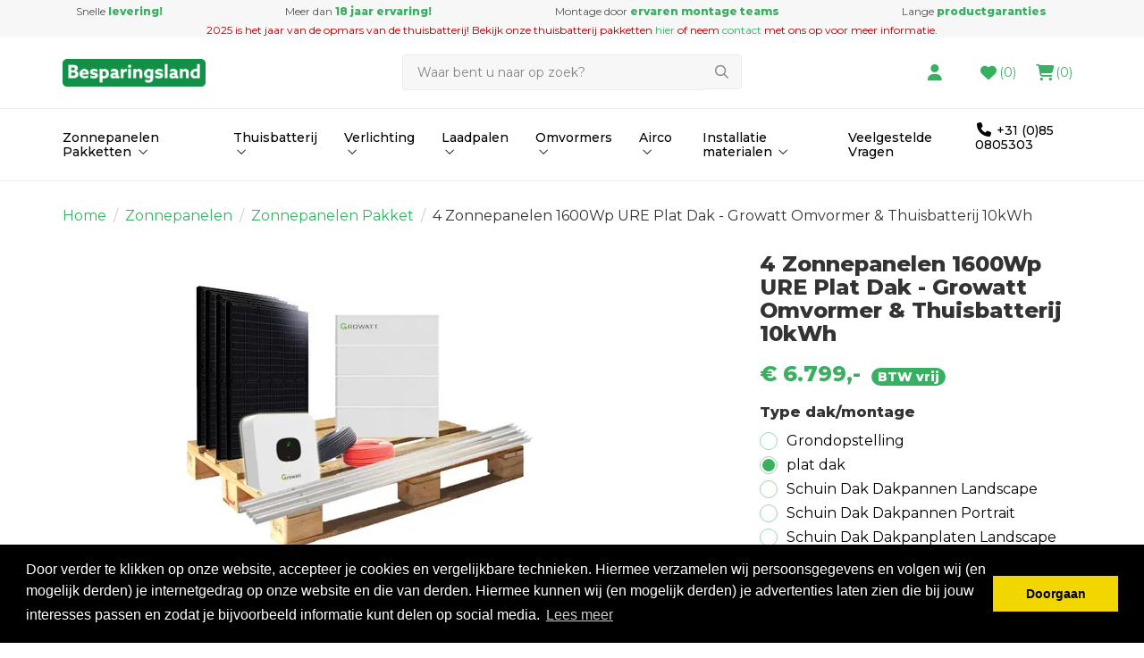

--- FILE ---
content_type: text/html; charset=UTF-8
request_url: https://besparingsland.nl/4-zonnepanelen-1600wp-ure-plat-dak-growatt-omvormer-thuisbatterij-10kwh
body_size: 16146
content:
 <!DOCTYPE html><html lang="nl" dir="ltr"><head><meta charset="utf-8"><meta http-equiv="X-UA-Compatible" content="IE=edge"><meta name="viewport" content="width=device-width, initial-scale=1, maximum-scale=5"><meta name="msvalidate.01" content="4400A48AE6631FA5F4AF3553287FA1B7" /><meta name="google-site-verification" content="vjBkr4biLRqL9j72rCijzGthBQCbP5exzQ0xeOh51gY" /><meta name="robots" content="index, follow"><meta name="title" content="4 Zonnepanelen 1600Wp URE Plat Dak - Growatt Omvormer & Thuisbatterij 10kWh"><meta name="keywords" content=""><meta name="description" content="Koop 4 Zonnepanelen 1600Wp URE Plat Dak - Growatt Omvormer & Thuisbatterij 10kWh bij Besparingsland.nl en bespaar maarliefst €1177,6,- per jaar! ✓25 jaar vermogensgarantie"><meta property="og:type" content="article"><meta property="og:url" content="https://besparingsland.nl/4-zonnepanelen-1600wp-ure-plat-dak-growatt-omvormer-thuisbatterij-10kwh"><meta property="og:title" content="4 Zonnepanelen 1600Wp URE Plat Dak - Growatt Omvormer & Thuisbatterij 10kWh"><meta property="og:image" content="https://cdn.quicq.io/besparingsland/product/4115557265-1857045792-pakketaccu_page-00011.jpg"><meta property="og:description" content="Koop 4 Zonnepanelen 1600Wp URE Plat Dak - Growatt Omvormer & Thuisbatterij 10kWh bij Besparingsland.nl en bespaar maarliefst €1177,6,- per jaar! ✓25 jaar vermogensgarantie"><meta property="og:site_name" content="Besparingsland.nl BV"><meta property="og:locale" content="nl"><meta name="twitter:card" content="summary"><meta name="twitter:url" content="https://besparingsland.nl/4-zonnepanelen-1600wp-ure-plat-dak-growatt-omvormer-thuisbatterij-10kwh"><meta name="twitter:title" content="4 Zonnepanelen 1600Wp URE Plat Dak - Growatt Omvormer & Thuisbatterij 10kWh"><meta name="twitter:description" content="Koop 4 Zonnepanelen 1600Wp URE Plat Dak - Growatt Omvormer & Thuisbatterij 10kWh bij Besparingsland.nl en bespaar maarliefst €1177,6,- per jaar! ✓25 jaar vermogensgarantie"><meta name="twitter:image" content="https://cdn.quicq.io/besparingsland/product/4115557265-1857045792-pakketaccu_page-00011.jpg"><script type="text/javascript" src="https://www.googletagmanager.com/gtag/js?id=G-1QC4JGV1Q8"></script><script type="text/javascript">/*<![CDATA[*/ (function (i, s, o, g, r, a, m) { i['GoogleAnalyticsObject'] = r; i[r] = i[r] || function () { (i[r].q = i[r].q || []).push(arguments) }, i[r].l = 1 * new Date(); a = s.createElement(o), m = s.getElementsByTagName(o)[0]; a.async = 1; a.src = g; m.parentNode.insertBefore(a, m) })(window, document, 'script', '//www.google-analytics.com/analytics.js', 'ga'); ga('set', 'anonymizeIp', true); ga('create', 'UA-236916773-1', 'auto', {'allowLinker': true}); ga('require', 'ec'); window.dataLayer = window.dataLayer || []; window.visitor_id = '1acbf8fb8a1373b7fa5d82dbcee80edaaf7b342a'; function gtag(){dataLayer.push(arguments);} gtag('js', new Date()); gtag('set','client_id','1acbf8fb8a1373b7fa5d82dbcee80edaaf7b342a'); gtag('config', 'G-1QC4JGV1Q8'); if (document.cookie.indexOf('cookieconsent_status') > -1) { gtag('consent', 'update', { 'ad_user_data': 'granted', 'ad_personalization': 'granted', 'ad_storage': 'granted', 'analytics_storage': 'granted', 'functionality_storage': 'granted' }); } function afTrackEvent () { gtag.apply(null, arguments);}/*]]>*/</script><script type="application/ld+json">[{"@context":"http:\/\/schema.org","@type":"BreadcrumbList","itemListElement":[{"@type":"ListItem","position":1,"item":{"@id":"https:\/\/besparingsland.nl\/","name":"Home"}},{"@type":"ListItem","position":2,"item":{"@id":"https:\/\/besparingsland.nl\/zonnepanelen\/","name":"Zonnepanelen"}},{"@type":"ListItem","position":3,"item":{"@id":"https:\/\/besparingsland.nl\/zonnepanelen\/pakket\/","name":"Zonnepanelen Pakket"}}]},{"@context":"http:\/\/schema.org","@type":"Organization","name":"Besparingsland.nl BV","email":"klantenservice@besparingsland.nl","taxID":"NL864399881B01","logo":"https:\/\/afosto-cdn-01.afosto.com\/ywq1h\/logo\/3866203632-Logo_besparingsland1.png","url":"https:\/\/besparingsland.nl\/","sameAs":["https:\/\/www.facebook.com\/afosto","https:\/\/twitter.com\/afosto","https:\/\/plus.google.com\/+Afosto"]},{"@context":"http:\/\/schema.org","@type":"Thing","name":"URE","description":"4 Zonnepanelen 1600Wp URE Plat Dak - Growatt Omvormer & Thuisbatterij 10kWh400Wp | Mono Full Black | Besparing: 1472 kWh \u20ac 1178.- per jaar*\ninclusief bevestigingssysteem, bekabeling en connectors.\nProductbeschrijving\nHet complete pakket bevat 4 panelen van het merk URE met een vermogen van maar liefst 400 Wp per stuk, een zeer betrouwbare Growatt Omvormer met een compleet monitoringssysteem en alle benodigde bevestigings- en installatiematerialen. Met dit pakket beschikt u over een installatie met 1600 Wp en genereert u op jaarbasis 1472 kWh. Een besparing van maarliefst \u20ac1178.- per jaar.*\n\nDe Growatt ARK 10.2 XH thuisbatterij heeft een bruikbare capaciteit van 10.2 kWh. \nDankzij het modulaire ontwerp is de capaciteit eenvoudig uit te breiden tot maar liefst 25,6kWh. Door batterij modules toe te voegen wordt de capaciteit vergroot.\n\nInhoud pakket4 x URE 400Wp Mono Full Black Zonnepanelen (1723x1133x35mm)1 x Growatt Omvormer\n1 x set bevestigingsmateriaal20 meter DC kabels incl. connectors\n1 x Growatt \u2013 ARK XH Battery Management System\n4 x Growatt \u2013 ARK 2.5H-A1 Battery module\n1 x Growatt Voetstuk\n1 x Growatt XH Kabel set\n\nGarantiesVermogensgarantie: 25 jaarProductgarantie: 15 jaarGarantie omvormer: 10 jaar\nGarantie Accupakket: 10 jaar\n\nInstallatie\nHet plaatsen van zonnepanelen is eenvoudiger dan de meeste mensen denken, met de juiste informatie van besparingsland.nl: Bent u een beetje handig? Dan kunt u met een goede voorbereiding veel geld besparen door de installatie zelf uit te voeren. Er wordt een handige handleiding meegeleverd. Deze handleiding kunt u ook hier downloaden.\nHeeft u vragen of wenst u meer informatie met betrekking tot de installatie van de zonnepanelen? Dan staat onze klantenservice voor u klaar! U kunt al uw vragen stellen aan \u00e9\u00e9n van onze ervaren installateurs.\n* Berekening op basis van situatie op het zuiden zonder schaduw.\n\n* Verzending en Levertijd Zonnepanelen\n\nWat gebeurt er na mijn bestelling van Zonnepanelen?\n\nJe bestelling wordt direct in behandeling genomen en gecontroleerd door onze specialisten, indien er vragen zijn met betrekking tot je bestelling vanuit onze kant dan nemen we altijd contact met je op.\n\nZodra alles duidelijk is gaan we het pakket voor je klaarmaken, wanneer je order klaar staat voor transport dan ontvang je een e-mail met daarin de exacte leverdatum*\n\n*Momenteel kunnen we helaas geen exacte tijden doorgeven op de leverdag zelf i.v.m. enorme drukte bij de transporteur.\n\nDe pakketten worden middels eigen transport bezorgd, Zonnepanelen pakketten kunnen niet afgehaald worden in onze fysieke winkel.\n\nWat is momenteel de verwachte levertijd van mijn Zonnepanelen Pakket?\n\nDe verwachte levertijd van dit pakket is momenteel circa 7 werkdagen\n\nWaarom wordt mijn Zonnepanelen pakket niet direct de volgende dag geleverd?\n\nDit heeft te maken met enorme vraag en een overvolle planning bij onze transporteur, alle Zonnepanelen pakketten worden of basis van volgorde van binnenkomst uitgeleverd.","image":"https:\/\/afosto-cdn-01.afosto.com\/ywq1h\/product\/4115557265-1857045792-pakketaccu_page-00011.jpg","url":"https:\/\/besparingsland.nl\/4-zonnepanelen-1600wp-ure-plat-dak-growatt-omvormer-thuisbatterij-10kwh","category":"Zonnepanelen","sku":"URE-PAKKET-4-PD-Normaal-10KWH-BAT","gtin13":"7423521030029","offers":{"@context":"http:\/\/schema.org","@type":"Offer","priceCurrency":"EUR","price":"6799.00","itemCondition":"http:\/\/schema.org\/NewCondition","availability":"http:\/\/schema.org\/InStock"}}]</script><title>4 Zonnepanelen 1600Wp URE Plat Dak - Growatt Omvormer & Thuisbatterij 10kWh</title><link rel="icon" href="https://besparingsland.nl/favicon.ico" sizes="any"><link rel="apple-touch-icon" href="https://cdn.quicq.io/besparingsland/asset/3370594716-apple-touch-icon-180x180.png"><meta name="apple-mobile-web-app-title" content="Besparingsland.nl BV"><meta name="application-name" content="Besparingsland.nl BV"><meta name="msapplication-TileColor" content="#39b061"><meta name="theme-color" content="#39b061"><link rel="preconnect" href="https://connect.facebook.net"><link rel="preconnect" href="https://scontent-ams4-1.xx.fbcdn.net"><link rel="preconnect" href="//fonts.googleapis.com"><link rel="stylesheet" type="text/css" href="https://fonts.googleapis.com/css?family=Montserrat%3A500%2C400%2C800&display=swap&ver=3.3.5" /><link rel="stylesheet" href="https://afosto-cdn-01.afosto.com/css/3500884417-4288.css"><script src="https://kit.fontawesome.com/3d02571a63.js" crossorigin="anonymous"></script><link href="https://fonts.googleapis.com/css?family=Roboto:400,700&display=swap" rel="stylesheet"><link rel="stylesheet" type="text/css" href="//cdnjs.cloudflare.com/ajax/libs/cookieconsent2/3.0.3/cookieconsent.min.css" /><script src="//cdnjs.cloudflare.com/ajax/libs/cookieconsent2/3.0.3/cookieconsent.min.js"></script><script type="text/javascript"> window.addEventListener("load", function(){ window.cookieconsent.initialise({ "palette": { "popup": { "background": "#000" }, "button": { "background": "#f1d600" } }, "theme": "block", "position": "bottom", "content": { "message":"Door verder te klikken op onze website, accepteer je cookies en vergelijkbare technieken. Hiermee verzamelen wij persoonsgegevens en volgen wij (en mogelijk derden) je internetgedrag op onze website en die van derden. Hiermee kunnen wij (en mogelijk derden) je advertenties laten zien die bij jouw interesses passen en zodat je bijvoorbeeld informatie kunt delen op social media.", "dismiss":"Doorgaan", "link": "Lees meer", } }) }); </script></head><body class="type-product" data-pgi="1705" data-shop-id="4288"><div id="fb-root"></div><script> (function(d, s, id) { var js, fjs = d.getElementsByTagName(s)[0]; if (d.getElementById(id)) return; js = d.createElement(s); js.id = id; js.src = "//connect.facebook.net/nl_NL/sdk.js#xfbml=1&version=v2.7&appId=1876097765947515"; fjs.parentNode.insertBefore(js, fjs); }(document, 'script', 'facebook-jssdk')); </script><div class="modal fade" id="wishlist-modal" tabindex="-1" role="dialog"><div class="modal-dialog modal-md" role="document"><div class="modal-content"><div class="modal-header"><button type="button" class="close" data-dismiss="modal" aria-label="Close"><span aria-hidden="true">&times;</span></button><span class="modal-title h4">Aan Wishlist toevoegen</span></div><div class="modal-body"><p>één moment alstublief.</p></div></div></div></div><div class="modal fade" id="quick-view-modal" tabindex="-1" role="dialog" data-success-title="Product toegevoegd" data-error-message="Er ging iets fout, excuses voor het ongemak." data-error-title="error"><div class="modal-dialog modal-md" role="document"><div class="modal-content"><div class="modal-header"><button type="button" class="close" data-dismiss="modal" aria-label="Close"><span aria-hidden="true">&times;</span></button><span class="modal-title h4">Snel bestellen</span></div><div class="modal-body"><p>één moment alstublief.</p></div></div></div></div><div class="modal fade add-response-modal-custom" id="add-response-modal" tabindex="-1" role="dialog" data-success-title="<i class='fa fa-check fs-16 mr-12 text-secondary'></i><strong class='fs-16 text-secondary'>Toegevoegd aan je winkelwagen</strong>" data-error-title="Foutmelding" data-loading-title="Toevoegen..."><div class="modal-dialog mx-auto" role="document"><div class="modal-content border-radius-4 py-40 pb-sm-32"><div class="modal-header p-0 px-40 "><button type="button" class="close w-48 h-48 position-absolute r-0 t-0" data-dismiss="modal" aria-label="Close"><span class="text-gray-base" aria-hidden="true"><i class='fa fa-times text-gray-base fs-16 text-secondary'></i></span></button><span class="modal-title h4"></span></div><div class="modal-body pt-12 px-40 pb-40"></div><div class="modal-footer px-40 pb-40 success-add hidden p-0 d-flex justify-content-sm-end flex-column flex-sm-row"><button class="btn btn-primary px-40 py-16 order-sm-2 ml-sm-12 mb-12 mb-sm-0" data-af-href="https://besparingsland.nl/cart"> Afrekenen </button><button class="btn btn-primary-inverse px-40 py-16 order-sm-1 m-0" data-dismiss="modal" aria-label="close"> Verder winkelen </button></div><div class="modal-cross-sell px-40 pt-40"></div></div></div></div><div class="modal fade" id="share-modal" tabindex="-1" role="dialog" aria-labelledby="social-modal"><div class="modal-dialog" role="document"><div class="modal-content"><div class="modal-header text-center"><button type="button" class="close" data-dismiss="modal" aria-label="Close"><span aria-hidden="true">&times;</span></button><span class="modal-title h4" id="social-modal">Leuk dat je dit artikel wilt delen!</span></div><div class="modal-body text-center"><div class="row"><div class="col-md-4 col-xs-3"><a data-af-href="https://www.facebook.com/sharer/sharer.php?u=&t=" target="_blank" rel="noopener noreferrer" title="Share on Facebook" > Facebook </a></div><div class="col-md-4 col-xs-3"><a data-af-href="https://www.facebook.com/sharer/sharer.php?u=&t=" target="_blank" rel="noopener noreferrer" title="Share on Pinterest" > Pinterest </a></div><div class="col-md-4 visible-xs visible-sm col-xs-3"><a data-af-href="whatsapp://send?text="> WhatsApp </a></div><div class="col-md-4 col-xs-3"><a data-af-href="mailto:?subject=&body=" target="_self" title="Send email"> Email </a></div></div></div><div class="modal-footer text-center"> Kopieer deze link om op je website te plaatsen of om te gebruiken in een bericht <div class="form-group"><div class="input-group"><input class="form-control" value="" id="copy-field" data-clipboard-text=""><div class="input-group-btn"><button type="button" class="copy-to-clipboard btn btn-secondary" data-clipboard-target="#copy-field" data-toggle="tooltip" data-placement="bottom" title="Gekopieerd!">Kopieer</button></div></div></div></div></div></div></div><div class="mobile-menu-container" id="mobile-menu"><div class="mobile-menu-inner"><div class="mobile-menu-header"><div class="mobile-menu-header-title"><span>Menu</span><button data-hide-overlay><svg xmlns="http://www.w3.org/2000/svg" fill="none" viewBox="0 0 24 24" width="24"><path fill="#292929" d="M13.6 12l4.8-4.8 1-1v-.5l-1-1a.4.4 0 00-.6 0L12 10.3 6.2 4.6a.4.4 0 00-.5 0l-1 1c-.2.2-.2.5 0 .6l5.7 5.8-5.8 5.8v.5l1 1c.2.2.5.2.6 0l5.8-5.7 4.8 4.8 1 1h.5l1-1c.2-.2.2-.5 0-.6L13.7 12z"/></svg></button></div><form action="https://besparingsland.nl/search" method="GET"><input type="text" class="form-control" name="q" placeholder="Zoeken"/><button type="submit" class="sr-only">Zoek</button></form></div><ul class="mobile-menu-nav"><li class="nav-item"><button data-action="drill" class="nav-link" title="Zonnepanelen Pakket" data-label="Zonnepanelen Pakketten" > Zonnepanelen Pakketten <svg xmlns="http://www.w3.org/2000/svg" fill="none" viewBox="0 0 24 24" width="24"><path fill="#666" d="M15.3 12.4l-5.5 5.4c-.2.3-.6.3-.8 0l-.3-.3a.6.6 0 010-.8l4.8-4.7-4.8-4.7a.6.6 0 010-.8l.3-.3c.2-.3.6-.3.8 0l5.5 5.4c.2.2.2.6 0 .8z"/></svg></button><div class="sub-menu"><ul class="sub-menu-menu"><li class="sub-menu-item"><button type="button" class="sub-menu-link nav-link sub-menu-link-back" data-label="Menu" data-action="climb" aria-label="Terug"><svg xmlns="http://www.w3.org/2000/svg" fill="none" viewBox="0 0 16 16" width="16" class="mr-12"><path fill="#143E90" d="M5.77 3.62l.6.6c.16.16.15.4 0 .55L3.85 7.19h10.78c.2 0 .37.17.37.37v.88c0 .2-.17.37-.38.37H3.86l2.52 2.42c.15.15.16.4 0 .54l-.6.61a.37.37 0 01-.54 0L1.12 8.27a.38.38 0 010-.54l4.11-4.11a.37.37 0 01.54 0z"/></svg> Terug naar menu </button></li><li class="sub-menu-item"><a href="/thuisbatterij-zonnepanelen-pakketten/" title="Thuisbatterij Zonnepanelen Pakketten" data-label="Pakketten met Thuisbatterij" class="sub-menu-link nav-link" > Pakketten met Thuisbatterij </a></li><li class="sub-menu-item"><a href="/zonnepanelen/pakketten/growatt/ure/" title="URE Zonnepanelen met Growatt Omvormer" data-label="URE Panelen | Growatt Omvormer" class="sub-menu-link nav-link" > URE Panelen | Growatt Omvormer </a></li><li class="sub-menu-item"><a href="/zonnepanelen/pakketten/growatt/meyer-burger/" title="Meyer Burger Zonnepanelen met Growatt Omvormer" data-label="Meyer Burger Panelen | Growatt Omvormer" class="sub-menu-link nav-link" > Meyer Burger Panelen | Growatt Omvormer </a></li><li class="sub-menu-item"><a href="/zonnepanelen/pakketten/growatt/risen/" title="Risen Zonnepanelen met Growatt Omvormer" data-label="Risen Panelen | Growatt Omvormer" class="sub-menu-link nav-link" > Risen Panelen | Growatt Omvormer </a></li><li class="sub-menu-item"><a href="/zonnepanelen/pakketten/enphase/ure/" title="URE Zonnepanelen met Enphase IQ7+ Micro-Omvormers" data-label="URE Panelen | Enphase Micro-Omvormers" class="sub-menu-link nav-link" > URE Panelen | Enphase Micro-Omvormers </a></li><li class="sub-menu-item"><a href="/zonnepanelen/pakketten/enphase/meyer-burger/" title="Meyer Burger Zonnepanelen met Enphase IQ7+ Micro-Omvormers" data-label="Meyer Burger Panelen | Enphase Micro-Omvormers" class="sub-menu-link nav-link" > Meyer Burger Panelen | Enphase Micro-Omvormers </a></li><li class="sub-menu-item"><a href="/zonnepanelen/pakketten/enphase/risen/" title="Risen Zonnepanelen met Enphase IQ7+ Micro-Omvormers" data-label="Risen Panelen | Enphase Micro-Omvormers" class="sub-menu-link nav-link" > Risen Panelen | Enphase Micro-Omvormers </a></li><li class="sub-menu-item"><a href="/zonnepanelen/pakket/" title="Zonnepanelen Pakket" class="sub-menu-link sub-menu-link-extra" > alles van Zonnepanelen Pakketten </a></li></ul></div></li><li class="nav-item"><button data-action="drill" class="nav-link" title="Thuisbatterij Zonnepanelen" data-label="Thuisbatterij" > Thuisbatterij <svg xmlns="http://www.w3.org/2000/svg" fill="none" viewBox="0 0 24 24" width="24"><path fill="#666" d="M15.3 12.4l-5.5 5.4c-.2.3-.6.3-.8 0l-.3-.3a.6.6 0 010-.8l4.8-4.7-4.8-4.7a.6.6 0 010-.8l.3-.3c.2-.3.6-.3.8 0l5.5 5.4c.2.2.2.6 0 .8z"/></svg></button><div class="sub-menu"><ul class="sub-menu-menu"><li class="sub-menu-item"><button type="button" class="sub-menu-link nav-link sub-menu-link-back" data-label="Menu" data-action="climb" aria-label="Terug"><svg xmlns="http://www.w3.org/2000/svg" fill="none" viewBox="0 0 16 16" width="16" class="mr-12"><path fill="#143E90" d="M5.77 3.62l.6.6c.16.16.15.4 0 .55L3.85 7.19h10.78c.2 0 .37.17.37.37v.88c0 .2-.17.37-.38.37H3.86l2.52 2.42c.15.15.16.4 0 .54l-.6.61a.37.37 0 01-.54 0L1.12 8.27a.38.38 0 010-.54l4.11-4.11a.37.37 0 01.54 0z"/></svg> Terug naar menu </button></li><li class="sub-menu-item"><a href="https://besparingsland.nl/ecactus/" title="Ecactus/" data-label="Ecactus" class="sub-menu-link nav-link" > Ecactus </a></li><li class="sub-menu-item"><a href="https://besparingsland.nl/enphase/" title="Enphase" data-label="Enphase" class="sub-menu-link nav-link" > Enphase </a></li><li class="sub-menu-item"><a href="https://besparingsland.nl/growatt/" title="GroWatt " data-label="GroWatt " class="sub-menu-link nav-link" > GroWatt </a></li><li class="sub-menu-item"><a href="https://besparingsland.nl/victron/" title="Victron" data-label="Victron" class="sub-menu-link nav-link" > Victron </a></li><li class="sub-menu-item"><a href="https://besparingsland.nl/thuisbatterij-pakket/" title="Thuisbatterij pakket" data-label="Thuisbatterij pakket" class="sub-menu-link nav-link" > Thuisbatterij pakket </a></li><li class="sub-menu-item"><a href="/thuisbatterij/" title="Thuisbatterij Zonnepanelen" class="sub-menu-link sub-menu-link-extra" > alles van Thuisbatterij </a></li></ul></div></li><li class="nav-item"><button data-action="drill" class="nav-link" title="Verlichting" data-label="Verlichting" > Verlichting <svg xmlns="http://www.w3.org/2000/svg" fill="none" viewBox="0 0 24 24" width="24"><path fill="#666" d="M15.3 12.4l-5.5 5.4c-.2.3-.6.3-.8 0l-.3-.3a.6.6 0 010-.8l4.8-4.7-4.8-4.7a.6.6 0 010-.8l.3-.3c.2-.3.6-.3.8 0l5.5 5.4c.2.2.2.6 0 .8z"/></svg></button><div class="sub-menu"><ul class="sub-menu-menu"><li class="sub-menu-item"><button type="button" class="sub-menu-link nav-link sub-menu-link-back" data-label="Menu" data-action="climb" aria-label="Terug"><svg xmlns="http://www.w3.org/2000/svg" fill="none" viewBox="0 0 16 16" width="16" class="mr-12"><path fill="#143E90" d="M5.77 3.62l.6.6c.16.16.15.4 0 .55L3.85 7.19h10.78c.2 0 .37.17.37.37v.88c0 .2-.17.37-.38.37H3.86l2.52 2.42c.15.15.16.4 0 .54l-.6.61a.37.37 0 01-.54 0L1.12 8.27a.38.38 0 010-.54l4.11-4.11a.37.37 0 01.54 0z"/></svg> Terug naar menu </button></li><li class="sub-menu-item"><a href="https://besparingsland.nl/binnenverlichting" title="Binnenverlichting" data-label="Binnenverlichting" class="sub-menu-link nav-link" > Binnenverlichting </a></li><li class="sub-menu-item"><a href="https://besparingsland.nl/terreinverlichting" title="Terreinverlichting" data-label="Terreinverlichting" class="sub-menu-link nav-link" > Terreinverlichting </a></li><li class="sub-menu-item"><a href="https://besparingsland.nl/paardenbakverlichting/" title="Paardenbakverlichting/" data-label="Paardenbakverlichting" class="sub-menu-link nav-link" > Paardenbakverlichting </a></li><li class="sub-menu-item"><a href="/verlichting/" title="Verlichting" class="sub-menu-link sub-menu-link-extra" > alles van Verlichting </a></li></ul></div></li><li class="nav-item"><button data-action="drill" class="nav-link" title="Laadpalen" data-label="Laadpalen" > Laadpalen <svg xmlns="http://www.w3.org/2000/svg" fill="none" viewBox="0 0 24 24" width="24"><path fill="#666" d="M15.3 12.4l-5.5 5.4c-.2.3-.6.3-.8 0l-.3-.3a.6.6 0 010-.8l4.8-4.7-4.8-4.7a.6.6 0 010-.8l.3-.3c.2-.3.6-.3.8 0l5.5 5.4c.2.2.2.6 0 .8z"/></svg></button><div class="sub-menu"><ul class="sub-menu-menu"><li class="sub-menu-item"><button type="button" class="sub-menu-link nav-link sub-menu-link-back" data-label="Menu" data-action="climb" aria-label="Terug"><svg xmlns="http://www.w3.org/2000/svg" fill="none" viewBox="0 0 16 16" width="16" class="mr-12"><path fill="#143E90" d="M5.77 3.62l.6.6c.16.16.15.4 0 .55L3.85 7.19h10.78c.2 0 .37.17.37.37v.88c0 .2-.17.37-.38.37H3.86l2.52 2.42c.15.15.16.4 0 .54l-.6.61a.37.37 0 01-.54 0L1.12 8.27a.38.38 0 010-.54l4.11-4.11a.37.37 0 01.54 0z"/></svg> Terug naar menu </button></li><li class="sub-menu-item"><a href="https://besparingsland.nl/peblar/" title="Peblar" data-label="Peblar" class="sub-menu-link nav-link" > Peblar </a></li><li class="sub-menu-item"><a href="https://besparingsland.nl/growatt-1/" title="GroWatt " data-label="GroWatt " class="sub-menu-link nav-link" > GroWatt </a></li><li class="sub-menu-item"><a href="/laadpalen/" title="Laadpalen" class="sub-menu-link sub-menu-link-extra" > alles van Laadpalen </a></li></ul></div></li><li class="nav-item"><button data-action="drill" class="nav-link" title="Omvormers Zonnepanelen" data-label="Omvormers" > Omvormers <svg xmlns="http://www.w3.org/2000/svg" fill="none" viewBox="0 0 24 24" width="24"><path fill="#666" d="M15.3 12.4l-5.5 5.4c-.2.3-.6.3-.8 0l-.3-.3a.6.6 0 010-.8l4.8-4.7-4.8-4.7a.6.6 0 010-.8l.3-.3c.2-.3.6-.3.8 0l5.5 5.4c.2.2.2.6 0 .8z"/></svg></button><div class="sub-menu"><ul class="sub-menu-menu"><li class="sub-menu-item"><button type="button" class="sub-menu-link nav-link sub-menu-link-back" data-label="Menu" data-action="climb" aria-label="Terug"><svg xmlns="http://www.w3.org/2000/svg" fill="none" viewBox="0 0 16 16" width="16" class="mr-12"><path fill="#143E90" d="M5.77 3.62l.6.6c.16.16.15.4 0 .55L3.85 7.19h10.78c.2 0 .37.17.37.37v.88c0 .2-.17.37-.38.37H3.86l2.52 2.42c.15.15.16.4 0 .54l-.6.61a.37.37 0 01-.54 0L1.12 8.27a.38.38 0 010-.54l4.11-4.11a.37.37 0 01.54 0z"/></svg> Terug naar menu </button></li><li class="sub-menu-item"><a href="https://besparingsland.nl/enphase-2/" title="Enphase" data-label="Enphase" class="sub-menu-link nav-link" > Enphase </a></li><li class="sub-menu-item"><a href="https://besparingsland.nl/growatt-2/" title="GroWatt " data-label="GroWatt " class="sub-menu-link nav-link" > GroWatt </a></li><li class="sub-menu-item"><a href="https://besparingsland.nl/monitoring/" title="Monitoring" data-label="Monitoring" class="sub-menu-link nav-link" > Monitoring </a></li><li class="sub-menu-item"><a href="/omvormers-zonnepanelen/" title="Omvormers Zonnepanelen" class="sub-menu-link sub-menu-link-extra" > alles van Omvormers </a></li></ul></div></li><li class="nav-item"><button data-action="drill" class="nav-link" title="Airco" data-label="Airco" > Airco <svg xmlns="http://www.w3.org/2000/svg" fill="none" viewBox="0 0 24 24" width="24"><path fill="#666" d="M15.3 12.4l-5.5 5.4c-.2.3-.6.3-.8 0l-.3-.3a.6.6 0 010-.8l4.8-4.7-4.8-4.7a.6.6 0 010-.8l.3-.3c.2-.3.6-.3.8 0l5.5 5.4c.2.2.2.6 0 .8z"/></svg></button><div class="sub-menu"><ul class="sub-menu-menu"><li class="sub-menu-item"><button type="button" class="sub-menu-link nav-link sub-menu-link-back" data-label="Menu" data-action="climb" aria-label="Terug"><svg xmlns="http://www.w3.org/2000/svg" fill="none" viewBox="0 0 16 16" width="16" class="mr-12"><path fill="#143E90" d="M5.77 3.62l.6.6c.16.16.15.4 0 .55L3.85 7.19h10.78c.2 0 .37.17.37.37v.88c0 .2-.17.37-.38.37H3.86l2.52 2.42c.15.15.16.4 0 .54l-.6.61a.37.37 0 01-.54 0L1.12 8.27a.38.38 0 010-.54l4.11-4.11a.37.37 0 01.54 0z"/></svg> Terug naar menu </button></li><li class="sub-menu-item"><a href="https://besparingsland.nl/haier/" title="Haier " data-label="Haier " class="sub-menu-link nav-link" > Haier </a></li><li class="sub-menu-item"><a href="/airco/" title="Airco" class="sub-menu-link sub-menu-link-extra" > alles van Airco </a></li></ul></div></li><li class="nav-item"><button data-action="drill" class="nav-link" title="Installatie materialen" data-label="Installatie materialen" > Installatie materialen <svg xmlns="http://www.w3.org/2000/svg" fill="none" viewBox="0 0 24 24" width="24"><path fill="#666" d="M15.3 12.4l-5.5 5.4c-.2.3-.6.3-.8 0l-.3-.3a.6.6 0 010-.8l4.8-4.7-4.8-4.7a.6.6 0 010-.8l.3-.3c.2-.3.6-.3.8 0l5.5 5.4c.2.2.2.6 0 .8z"/></svg></button><div class="sub-menu"><ul class="sub-menu-menu"><li class="sub-menu-item"><button type="button" class="sub-menu-link nav-link sub-menu-link-back" data-label="Menu" data-action="climb" aria-label="Terug"><svg xmlns="http://www.w3.org/2000/svg" fill="none" viewBox="0 0 16 16" width="16" class="mr-12"><path fill="#143E90" d="M5.77 3.62l.6.6c.16.16.15.4 0 .55L3.85 7.19h10.78c.2 0 .37.17.37.37v.88c0 .2-.17.37-.38.37H3.86l2.52 2.42c.15.15.16.4 0 .54l-.6.61a.37.37 0 01-.54 0L1.12 8.27a.38.38 0 010-.54l4.11-4.11a.37.37 0 01.54 0z"/></svg> Terug naar menu </button></li><li class="sub-menu-item"><a href="https://besparingsland.nl/diversen/kabels-en-toebehoren/" title="Kabels en Toebehoren" data-label="Kabels en Toebehoren" class="sub-menu-link nav-link" > Kabels en Toebehoren </a></li><li class="sub-menu-item"><a href="https://besparingsland.nl/diversen/montage-materiaal/" title="Montage materiaal" data-label="Montage materiaal" class="sub-menu-link nav-link" > Montage materiaal </a></li><li class="sub-menu-item"><a href="https://besparingsland.nl/diversen/meterkast/" title="Meterkast " data-label="Meterkast " class="sub-menu-link nav-link" > Meterkast </a></li><li class="sub-menu-item"><a href="https://besparingsland.nl/diversen" title="Installatie materialen" class="sub-menu-link sub-menu-link-extra" > alles van Installatie materialen </a></li></ul></div></li><li class="nav-item"><a href="https://besparingsland.nl/veelgestelde-vragen/" class="nav-link" title="Veelgestelde Vragen" data-label="Veelgestelde Vragen" > Veelgestelde Vragen </a></li></ul></div></div><header class="default"><div class="header-usps hidden-xs hidden-sm"><div class="container"><div class="usps-bar"><span class="usps-item"> Snelle <strong>levering!</strong></span><span class="usps-item"> Meer dan <strong>18 jaar ervaring!</strong></span><span class="usps-item"> Montage door <strong>ervaren montage teams</strong></span><span class="usps-item"> Lange <strong>productgaranties</strong></span></div><div class="text-center text-danger"> 2025 is het jaar van de opmars van de thuisbatterij! Bekijk onze thuisbatterij pakketten <a href="https://besparingsland.nl/thuisbatterij-pakket/">hier</a> of neem <a href="mailto:info@besparingsland.nl">contact</a> met ons op voor meer informatie. </div></div></div><nav class="navbar navbar-default"><div class="header-usps visible-xs visible-sm header-usps-xs"><div class="container"><div class="usps-bar p-0"><div class="carousel slide w-100 text-center" data-ride="carousel"><div class="carousel-inner"><div class="item active "><span class="usps-item d-flex justify-content-center align-items-center w-100 ml-0 usps-xs-height"><span> Snelle <strong>levering!</strong></span></span></div><div class="item "><span class="usps-item d-flex justify-content-center align-items-center w-100 ml-0 usps-xs-height"><span> Meer dan <strong>18 jaar ervaring!</strong></span></span></div><div class="item "><span class="usps-item d-flex justify-content-center align-items-center w-100 ml-0 usps-xs-height"><span> Montage door <strong>ervaren montage teams</strong></span></span></div><div class="item "><span class="usps-item d-flex justify-content-center align-items-center w-100 ml-0 usps-xs-height"><span> Lange <strong>productgaranties</strong></span></span></div></div></div></div></div></div><div class="container"><div class="navbar-header"><div class="toggle-container visible-xs visible-sm"><button class="toggle-mobile-menu navbar-toggle mr-0" data-show-overlay="left" data-overlay-id="mobile-menu"><span class="sr-only">Toggle navigation</span><i class="fal fa-lg fa-bars"></i></button></div><div class="navbar-brand-wrapper"><a href="https://besparingsland.nl/" class="navbar-brand pr-sm-0 d-flex align-items-center" title="Besparingsland homepage"><img src="https://afosto-cdn-01.afosto.com/ywq1h/logo/3866203632-Logo_besparingsland1.png" width="160" alt="Besparingsland logo" /></a></div><form class="navbar-form" role="search" method="GET" action="https://besparingsland.nl/search"><div class="input-group"><input type="text" class="form-control no-fix-up" value="" name="q" placeholder="Waar bent u naar op zoek?" id="search-field" autocomplete="off" aria-label="Zoeken"><span class="input-group-btn"><button type="submit" class="btn btn-primary" aria-label="Zoeken"><i class="far fa-fw fa-search"></i></button></span></div><div class="search-focus-overlay"></div></form><div class="navbar-utilities"><ul class="nav navbar-nav pull-right"><li class="text-center hidden-xs hidden-sm"><a href="https://besparingsland.nl/login" class="mr-16"><i class="fa fa-lg fa-fw fa-user text-primary"></i><br><span class="sr-only">Inloggen</span></a></li><li class="text-center hidden-xs hidden-sm"><a href="https://besparingsland.nl/wishlist"><i class="fa fa-lg fa-fw fa-heart text-primary"></i><span class="count-box text-primary">(0)</span><br><span class="sr-only">Verlanglijstje</span></a></li><li class="text-center"><a href="#" class="d-flex align-items-center" data-underlay-id="cart-preview" data-show-underlay="right"><i class="fa fa-lg fa-fw fa-shopping-cart text-primary"></i><span class="count-box text-primary">(0)</span><span class="sr-only">Winkelwagen</span></a></li></ul></div></div></div><div class="main-nav hidden-xs hidden-sm bg-transparent border-top-light border-bottom-light"><div class="container"><div id="main-navbar-nav"><ul class="nav navbar-nav dropdown-navigation"><li><a href="/zonnepanelen/pakket/" title="Zonnepanelen Pakket">Zonnepanelen Pakketten <i class="fal fa-fw fa-angle-down"> </i></a><div class="sub-menu hidden-xs"><div class="sub-menu-menu clearfix"><ul class="list-unstyled"><li><a href="/thuisbatterij-zonnepanelen-pakketten/" title="Thuisbatterij Zonnepanelen Pakketten"> Pakketten met Thuisbatterij </a></li><li><a href="/zonnepanelen/pakketten/growatt/ure/" title="URE Zonnepanelen met Growatt Omvormer"> URE Panelen | Growatt Omvormer </a></li><li><a href="/zonnepanelen/pakketten/growatt/meyer-burger/" title="Meyer Burger Zonnepanelen met Growatt Omvormer"> Meyer Burger Panelen | Growatt Omvormer </a></li><li><a href="/zonnepanelen/pakketten/growatt/risen/" title="Risen Zonnepanelen met Growatt Omvormer"> Risen Panelen | Growatt Omvormer </a></li><li><a href="/zonnepanelen/pakketten/enphase/ure/" title="URE Zonnepanelen met Enphase IQ7+ Micro-Omvormers"> URE Panelen | Enphase Micro-Omvormers </a></li><li><a href="/zonnepanelen/pakketten/enphase/meyer-burger/" title="Meyer Burger Zonnepanelen met Enphase IQ7+ Micro-Omvormers"> Meyer Burger Panelen | Enphase Micro-Omvormers </a></li><li><a href="/zonnepanelen/pakketten/enphase/risen/" title="Risen Zonnepanelen met Enphase IQ7+ Micro-Omvormers"> Risen Panelen | Enphase Micro-Omvormers </a></li></ul></div><div class="sub-menu-image"></div></div></li><li><a href="/thuisbatterij/" title="Thuisbatterij Zonnepanelen">Thuisbatterij <i class="fal fa-fw fa-angle-down"> </i></a><div class="sub-menu hidden-xs"><div class="sub-menu-menu clearfix"><ul class="list-unstyled"><li><a href="https://besparingsland.nl/ecactus/" title="Ecactus/"> Ecactus </a></li><li><a href="https://besparingsland.nl/enphase/" title="Enphase"> Enphase </a></li><li><a href="https://besparingsland.nl/growatt/" title="GroWatt "> GroWatt </a></li><li><a href="https://besparingsland.nl/victron/" title="Victron"> Victron </a></li><li><a href="https://besparingsland.nl/thuisbatterij-pakket/" title="Thuisbatterij pakket"> Thuisbatterij pakket </a></li></ul></div><div class="sub-menu-image"></div></div></li><li><a href="/verlichting/" title="Verlichting">Verlichting <i class="fal fa-fw fa-angle-down"> </i></a><div class="sub-menu hidden-xs"><div class="sub-menu-menu clearfix"><ul class="list-unstyled"><li><a href="https://besparingsland.nl/binnenverlichting" title="Binnenverlichting"> Binnenverlichting </a></li><li><a href="https://besparingsland.nl/terreinverlichting" title="Terreinverlichting"> Terreinverlichting </a></li><li><a href="https://besparingsland.nl/paardenbakverlichting/" title="Paardenbakverlichting/"> Paardenbakverlichting </a></li></ul></div><div class="sub-menu-image"></div></div></li><li><a href="/laadpalen/" title="Laadpalen">Laadpalen <i class="fal fa-fw fa-angle-down"> </i></a><div class="sub-menu hidden-xs"><div class="sub-menu-menu clearfix"><ul class="list-unstyled"><li><a href="https://besparingsland.nl/peblar/" title="Peblar"> Peblar </a></li><li><a href="https://besparingsland.nl/growatt-1/" title="GroWatt "> GroWatt </a></li></ul></div><div class="sub-menu-image"></div></div></li><li><a href="/omvormers-zonnepanelen/" title="Omvormers Zonnepanelen">Omvormers <i class="fal fa-fw fa-angle-down"> </i></a><div class="sub-menu hidden-xs"><div class="sub-menu-menu clearfix"><ul class="list-unstyled"><li><a href="https://besparingsland.nl/enphase-2/" title="Enphase"> Enphase </a></li><li><a href="https://besparingsland.nl/growatt-2/" title="GroWatt "> GroWatt </a></li><li><a href="https://besparingsland.nl/monitoring/" title="Monitoring"> Monitoring </a></li></ul></div><div class="sub-menu-image"></div></div></li><li><a href="/airco/" title="Airco">Airco <i class="fal fa-fw fa-angle-down"> </i></a><div class="sub-menu hidden-xs"><div class="sub-menu-menu clearfix"><ul class="list-unstyled"><li><a href="https://besparingsland.nl/haier/" title="Haier "> Haier </a></li></ul></div><div class="sub-menu-image"></div></div></li><li><a href="https://besparingsland.nl/diversen" title="Installatie materialen">Installatie materialen <i class="fal fa-fw fa-angle-down"> </i></a><div class="sub-menu hidden-xs"><div class="sub-menu-menu clearfix"><ul class="list-unstyled"><li><a href="https://besparingsland.nl/diversen/kabels-en-toebehoren/" title="Kabels en Toebehoren"> Kabels en Toebehoren </a></li><li><a href="https://besparingsland.nl/diversen/montage-materiaal/" title="Montage materiaal"> Montage materiaal </a></li><li><a href="https://besparingsland.nl/diversen/meterkast/" title="Meterkast "> Meterkast </a></li></ul></div><div class="sub-menu-image"></div></div></li><li><a href="https://besparingsland.nl/veelgestelde-vragen/" title="Veelgestelde Vragen">Veelgestelde Vragen</a></li><li class="ml-auto"><div class="d-flex align-items-center"><a href="tel:+31 (0)85 0805303" class="p-15" target="_blank" rel="noreferer"><i class="fa fa-fw fa-phone"></i> +31 (0)85 0805303 </a></div></li></ul></div></div></div><div class="main-nav-backdrop"></div></nav></header><div class="menu-backdrop"></div><div class="container"><div class="pt-30 pb-10 text-center text-danger visible-xs visible-sm"><small> 2025 is het jaar van de opmars van de thuisbatterij! Bekijk onze thuisbatterij pakketten <a href="https://besparingsland.nl/thuisbatterij-pakket/">hier</a> of neem <a href="mailto:info@besparingsland.nl">contact</a> met ons op voor meer informatie. </small></div></div><div class="cart-preview-wrapper" id="cart-preview"><div class="cart-preview-header"><span class="cart-preview-title">Winkelwagen</span><button class="cart-preview-close" data-hide-underlay data-underlay-id="cart-preview"><i class="fa fa-times"></i></button></div><div class="cart-preview-inner"><div class="text-center"><span class="h3">Uw winkelwagen is leeg.</span></div></div></div><div class="cart-overview-underlay"></div><div class="page-wrap"><div class="page-overlay"></div><main id="content"><div class="main-page content product"><section id="product-page-content"><div class="container"><div class="hidden-xs hidden-sm"><div class="breadcrumb-container mt-20"><div class="row"><div class="col-xs-12"><ol class="breadcrumb"><li><a href="https://besparingsland.nl/">Home</a><span class="separator text-white px-8">/</span></li><li><a href="https://besparingsland.nl/zonnepanelen/">Zonnepanelen</a><span class="separator text-white px-8">/</span></li><li><a href="https://besparingsland.nl/zonnepanelen/pakket/">Zonnepanelen Pakket</a><span class="separator text-white px-8">/</span></li><li>4 Zonnepanelen 1600Wp URE Plat Dak - Growatt Omvormer & Thuisbatterij 10kWh</li></ol></div></div></div></div><div class="row"><div class="col-xs-12 col-md-7 product-images"><div class="main-image text-center"><div class="max-width-400px mx-auto"><div class="lazyload-wrapper lazyload-square"><img src="https://cdn.quicq.io/besparingsland/product/4115557265-1857045792-pakketaccu_page-00011.jpg?w=400&h=400" alt="4 Zonnepanelen 1600Wp URE Plat Dak - Growatt Omvormer & Thuisbatterij 10kWh" title="4 Zonnepanelen 1600Wp URE Plat Dak - Growatt Omvormer & Thuisbatterij 10kWh" class="lazyload"></div></div></div><div class="hidden"><hr class="primary"><div class="row thumbnail-container "><div class="thumbnail-container-item px-15 py-5"><a href="https://cdn.quicq.io/besparingsland/product/4115557265-1857045792-pakketaccu_page-00011.jpg" data-lightbox="product"><img src="https://cdn.quicq.io/besparingsland/product/4115557265-1857045792-pakketaccu_page-00011.jpg?w=100&h=100" class="thumbnail mb-0" alt="Afbeelding van 4 Zonnepanelen 1600Wp URE Plat Dak - Growatt Omvormer & Thuisbatterij 10kWh" data-img="https://cdn.quicq.io/besparingsland/product/4115557265-1857045792-pakketaccu_page-00011.jpg?w=400&h=400"></a></div></div><hr class="primary"></div><div class="hidden-xs hidden-sm"><h2 class="h3 mb-8">Productomschrijving</h2> 4 Zonnepanelen 1600Wp URE Plat Dak - Growatt Omvormer & Thuisbatterij 10kWh<br>400Wp | Mono Full Black | Besparing: 1472 kWh € 1178.- per jaar*<br>inclusief bevestigingssysteem, bekabeling en connectors.<h3>Productbeschrijving</h3>Het complete pakket bevat 4 panelen van het merk URE met een vermogen van maar liefst 400 Wp per stuk, een zeer betrouwbare Growatt Omvormer met een compleet monitoringssysteem en alle benodigde bevestigings- en installatiematerialen. <br>Met dit pakket beschikt u over een installatie met 1600 Wp en genereert u op jaarbasis 1472 kWh. Een besparing van maarliefst €1178.- per jaar.*<br><br>De Growatt ARK 10.2 XH thuisbatterij heeft een bruikbare capaciteit van 10.2 kWh. Dankzij het modulaire ontwerp is de capaciteit eenvoudig uit te breiden tot maar liefst 25,6kWh. Door batterij modules toe te voegen wordt de capaciteit vergroot.<br><br><h3>Inhoud pakket</h3>4 x URE 400Wp Mono Full Black Zonnepanelen (1723x1133x35mm)<br>1 x Growatt Omvormer<br>1 x set bevestigingsmateriaal<br>20 meter DC kabels incl. connectors<br>1 x Growatt – ARK XH Battery Management System<br>4 x Growatt – ARK 2.5H-A1 Battery module<br>1 x Growatt Voetstuk<br>1 x Growatt XH Kabel set<br><br><h3>Garanties</h3>Vermogensgarantie: 25 jaar<br>Productgarantie: 15 jaar<br>Garantie omvormer: 10 jaar<br>Garantie Accupakket: 10 jaar<br><br><h3>Installatie</h3>Het plaatsen van zonnepanelen is eenvoudiger dan de meeste mensen denken, met de juiste informatie van besparingsland.nl: Bent u een beetje handig? Dan kunt u met een goede voorbereiding veel geld besparen door de installatie zelf uit te voeren. Er wordt een handige handleiding meegeleverd. Deze handleiding kunt u ook <a href='https://afosto-cdn-01.afosto.com/ywq1h/file/2150170120-FlatFix_Fusion_Platdak.pdf'>hier downloaden</a>.<br><br>Heeft u vragen of wenst u meer informatie met betrekking tot de installatie van de zonnepanelen? Dan staat onze klantenservice voor u klaar! U kunt al uw vragen stellen aan één van onze ervaren installateurs.* Berekening op basis van situatie op het zuiden zonder schaduw.<br><br><strong>* Verzending en Levertijd Zonnepanelen</strong><br><br>Wat gebeurt er na mijn bestelling van Zonnepanelen?<br><br>Je bestelling wordt direct in behandeling genomen en gecontroleerd door onze specialisten, indien er vragen zijn met betrekking tot je bestelling vanuit onze kant dan nemen we altijd contact met je op.<br>Zodra alles duidelijk is gaan we het pakket voor je klaarmaken, wanneer je order klaar staat voor transport dan ontvang je een e-mail met daarin de exacte leverdatum*<br>*Momenteel kunnen we helaas geen exacte tijden doorgeven op de leverdag zelf i.v.m. enorme drukte bij de transporteur.<br>De pakketten worden middels eigen transport bezorgd, Zonnepanelen pakketten kunnen niet afgehaald worden in onze fysieke winkel.<br><br>Wat is momenteel de verwachte levertijd van mijn Zonnepanelen Pakket?<br>De verwachte levertijd van dit pakket is momenteel circa 7 werkdagen<br><br>Waarom wordt mijn Zonnepanelen pakket niet direct de volgende dag geleverd?<br>Dit heeft te maken met enorme vraag en een overvolle planning bij onze transporteur, alle Zonnepanelen pakketten worden of basis van volgorde van binnenkomst uitgeleverd. </div></div><div class="col-xs-12 col-md-5 col-lg-4 col-lg-push-1"><div class="product-information"><h1 class="product-name">4 Zonnepanelen 1600Wp URE Plat Dak - Growatt Omvormer & Thuisbatterij 10kWh</h1><div class="product-price my-15"><span class="price-final"> € 6.799<span>,-</span></span><div class="badge badge-success align-self-center ml-12">BTW vrij</div></div><form action="https://besparingsland.nl/cart/add" method="post" id="product-form" data-cart-url="https://besparingsland.nl/cart" data-product-url="https://besparingsland.nl/4-zonnepanelen-1600wp-ure-plat-dak-growatt-omvormer-thuisbatterij-10kwh"><input type="hidden" value="6799.00" name="price" /><input type="hidden" value="7308964" name="product_id" /><strong>Type dak/montage</strong><div class="d-flex flex-column align-items-start"><a data-af-href="https://besparingsland.nl/4-zonnepanelen-1600wp-ure-grondopstelling-growatt-omvormer-thuisbatterij-10kwh" data-af-ajax-element="#product-page-content" data-af-ajax-input="#product-page-content > *" class="radio af product-option text-black hover-undecorated" ><label><input type="radio" /><div class="radio-button"></div> Grondopstelling </label></a><a data-af-href="https://besparingsland.nl/4-zonnepanelen-1600wp-ure-plat-dak-growatt-omvormer-thuisbatterij-10kwh" data-af-ajax-element="#product-page-content" data-af-ajax-input="#product-page-content > *" class="radio af product-option text-black hover-undecorated" ><label><input type="radio" checked /><div class="radio-button"></div> plat dak </label></a><a data-af-href="https://besparingsland.nl/4-zonnepanelen-1600wp-ure-schuin-dak-dakpannen-landscape-growatt-omvormer-thuisbatterij-10kwh" data-af-ajax-element="#product-page-content" data-af-ajax-input="#product-page-content > *" class="radio af product-option text-black hover-undecorated" ><label><input type="radio" /><div class="radio-button"></div> Schuin Dak Dakpannen Landscape </label></a><a data-af-href="https://besparingsland.nl/4-zonnepanelen-1600wp-ure-schuin-dak-dakpannen-portrait-growatt-omvormer-thuisbatterij-10kwh" data-af-ajax-element="#product-page-content" data-af-ajax-input="#product-page-content > *" class="radio af product-option text-black hover-undecorated" ><label><input type="radio" /><div class="radio-button"></div> Schuin Dak Dakpannen Portrait </label></a><a data-af-href="https://besparingsland.nl/4-zonnepanelen-1600wp-ure-schuin-dak-dakpanplaten-landscape-growatt-omvormer-thuisbatterij-10kwh" data-af-ajax-element="#product-page-content" data-af-ajax-input="#product-page-content > *" class="radio af product-option text-black hover-undecorated" ><label><input type="radio" /><div class="radio-button"></div> Schuin Dak Dakpanplaten Landscape </label></a><a data-af-href="https://besparingsland.nl/4-zonnepanelen-1600wp-ure-schuin-dak-dakpanplaten-portrait-growatt-omvormer-thuisbatterij-10kwh" data-af-ajax-element="#product-page-content" data-af-ajax-input="#product-page-content > *" class="radio af product-option text-black hover-undecorated" ><label><input type="radio" /><div class="radio-button"></div> Schuin Dak Dakpanplaten Portrait </label></a><a data-af-href="https://besparingsland.nl/4-zonnepanelen-1600wp-ure-schuin-dak-golfplaten-landscape-growatt-omvormer-thuisbatterij-10kwh" data-af-ajax-element="#product-page-content" data-af-ajax-input="#product-page-content > *" class="radio af product-option text-black hover-undecorated" ><label><input type="radio" /><div class="radio-button"></div> Schuin Dak Golfplaten Landscape </label></a><a data-af-href="https://besparingsland.nl/4-zonnepanelen-1600wp-ure-schuin-dak-golfplaten-portrait-growatt-omvormer-thuisbatterij-10kwh" data-af-ajax-element="#product-page-content" data-af-ajax-input="#product-page-content > *" class="radio af product-option text-black hover-undecorated" ><label><input type="radio" /><div class="radio-button"></div> Schuin Dak Golfplaten Portrait </label></a><a data-af-href="https://besparingsland.nl/4-zonnepanelen-1600wp-ure-schuin-dak-damwand-landscape-growatt-omvormer-thuisbatterij-10kwh" data-af-ajax-element="#product-page-content" data-af-ajax-input="#product-page-content > *" class="radio af product-option text-black hover-undecorated" ><label><input type="radio" /><div class="radio-button"></div> Schuin Dak Staal Damwand Landscape </label></a><a data-af-href="https://besparingsland.nl/4-zonnepanelen-1600wp-ure-schuin-dak-damwand-portrait-growatt-omvormer-thuisbatterij-10kwh" data-af-ajax-element="#product-page-content" data-af-ajax-input="#product-page-content > *" class="radio af product-option text-black hover-undecorated" ><label><input type="radio" /><div class="radio-button"></div> Schuin Dak Staal Damwand Portrait </label></a></div><div class="form-group"><label for="count">Aantal</label><input type="number" id="count" name="quantity" class="form-control input-sm" value="1" min="1" ></div><hr><ul class="list-unstyled"><li><i class="fa fa-truck text-success-darker"> </i><a href="/bezorgopties" title="Bezorgopties" class="text-success-darker"> Voor 18:00 besteld, op 02-02 voor 16:00 geleverd </a></li></ul><div class="form-group sticky-product-button"><button class="btn btn-success btn-block"> In winkelwagen </button></div><ul class="list-unstyled"><li><i class="fa fa-check text-primary"> </i> Uitsluitend A-merken </li><li><i class="fa fa-check text-primary"> </i> Lange product garanties! </li></ul></form><hr /><div class="visible-xs visible-sm"><button class="btn btn-link text-black btn-block px-0 d-flex text-primary justify-content-between align-items-center" type="button" data-toggle="collapse" data-target="#product-description-collapse" aria-expanded="false" aria-controls="product-shipping-info-collapse"><span> Omschrijving </span><i class="fa fa-fw fa-angle-down"></i></button><div class="collapse in" id="product-description-collapse" aria-expanded="true"><div class="overflow-y-auto vertical-scroll px-10 py-15 mh-250px"> 4 Zonnepanelen 1600Wp URE Plat Dak - Growatt Omvormer & Thuisbatterij 10kWh<br>400Wp | Mono Full Black | Besparing: 1472 kWh € 1178.- per jaar*<br>inclusief bevestigingssysteem, bekabeling en connectors.<h3>Productbeschrijving</h3>Het complete pakket bevat 4 panelen van het merk URE met een vermogen van maar liefst 400 Wp per stuk, een zeer betrouwbare Growatt Omvormer met een compleet monitoringssysteem en alle benodigde bevestigings- en installatiematerialen. <br>Met dit pakket beschikt u over een installatie met 1600 Wp en genereert u op jaarbasis 1472 kWh. Een besparing van maarliefst €1178.- per jaar.*<br><br>De Growatt ARK 10.2 XH thuisbatterij heeft een bruikbare capaciteit van 10.2 kWh. Dankzij het modulaire ontwerp is de capaciteit eenvoudig uit te breiden tot maar liefst 25,6kWh. Door batterij modules toe te voegen wordt de capaciteit vergroot.<br><br><h3>Inhoud pakket</h3>4 x URE 400Wp Mono Full Black Zonnepanelen (1723x1133x35mm)<br>1 x Growatt Omvormer<br>1 x set bevestigingsmateriaal<br>20 meter DC kabels incl. connectors<br>1 x Growatt – ARK XH Battery Management System<br>4 x Growatt – ARK 2.5H-A1 Battery module<br>1 x Growatt Voetstuk<br>1 x Growatt XH Kabel set<br><br><h3>Garanties</h3>Vermogensgarantie: 25 jaar<br>Productgarantie: 15 jaar<br>Garantie omvormer: 10 jaar<br>Garantie Accupakket: 10 jaar<br><br><h3>Installatie</h3>Het plaatsen van zonnepanelen is eenvoudiger dan de meeste mensen denken, met de juiste informatie van besparingsland.nl: Bent u een beetje handig? Dan kunt u met een goede voorbereiding veel geld besparen door de installatie zelf uit te voeren. Er wordt een handige handleiding meegeleverd. Deze handleiding kunt u ook <a href='https://afosto-cdn-01.afosto.com/ywq1h/file/2150170120-FlatFix_Fusion_Platdak.pdf'>hier downloaden</a>.<br><br>Heeft u vragen of wenst u meer informatie met betrekking tot de installatie van de zonnepanelen? Dan staat onze klantenservice voor u klaar! U kunt al uw vragen stellen aan één van onze ervaren installateurs.* Berekening op basis van situatie op het zuiden zonder schaduw.<br><br><strong>* Verzending en Levertijd Zonnepanelen</strong><br><br>Wat gebeurt er na mijn bestelling van Zonnepanelen?<br><br>Je bestelling wordt direct in behandeling genomen en gecontroleerd door onze specialisten, indien er vragen zijn met betrekking tot je bestelling vanuit onze kant dan nemen we altijd contact met je op.<br>Zodra alles duidelijk is gaan we het pakket voor je klaarmaken, wanneer je order klaar staat voor transport dan ontvang je een e-mail met daarin de exacte leverdatum*<br>*Momenteel kunnen we helaas geen exacte tijden doorgeven op de leverdag zelf i.v.m. enorme drukte bij de transporteur.<br>De pakketten worden middels eigen transport bezorgd, Zonnepanelen pakketten kunnen niet afgehaald worden in onze fysieke winkel.<br><br>Wat is momenteel de verwachte levertijd van mijn Zonnepanelen Pakket?<br>De verwachte levertijd van dit pakket is momenteel circa 7 werkdagen<br><br>Waarom wordt mijn Zonnepanelen pakket niet direct de volgende dag geleverd?<br>Dit heeft te maken met enorme vraag en een overvolle planning bij onze transporteur, alle Zonnepanelen pakketten worden of basis van volgorde van binnenkomst uitgeleverd. </div></div><hr class="my-0 "></div><button class="btn btn-link text-black btn-block px-0 d-flex collapsed justify-content-between align-items-center" type="button" data-toggle="collapse" data-target="#product-specifications-collapse" aria-expanded="false" aria-controls="product-shipping-info-collapse"><span> Specificaties </span><i class="fa fa-fw fa-angle-down"></i></button><div class="collapse" id="product-specifications-collapse"><div class="overflow-y-auto vertical-scroll px-10 py-15 mh-250px"><dl class="dl-horizontal"><dt>EAN nummer</dt><dd>7423521030029</dd><dt>Voorraad</dt><dd>999 stuks</dd><dt>Merk</dt><dd> URE </dd><dt>aantal_batterijen</dt><dd> 4 </dd><dt>prijs_batterijen</dt><dd> 5296.8 </dd><dt>kostprijs_batterijen</dt><dd> 4414 </dd><dt>nl_productcategorie</dt><dd> Zonnepanelen Thuisbatterij </dd><dt>nl_subcategorie</dt><dd> Zonnepanelen Pakketten Thuisbatterij Pakketten </dd><dt>afkorting_opstelling</dt><dd> PD </dd><dt>afkorting_merk</dt><dd> URE </dd><dt>waarde_vermogen_wp_paneel</dt><dd> 400 </dd><dt>waarde_vermogen_wp_pakket</dt><dd> 1600 </dd><dt>waarde_jaar_productgarantie</dt><dd> 15 </dd><dt>waarde_jaar_vermogensgarantie</dt><dd> 25 </dd><dt>nl_naam_paneel</dt><dd> Mono Full Black </dd><dt>nl_kleur_paneel</dt><dd> Zwart </dd><dt>waarde_mm_lengte_paneel</dt><dd> 1723 </dd><dt>waarde_mm_breedte_paneel</dt><dd> 1133 </dd><dt>waarde_mm_hoogte_paneel</dt><dd> 35 </dd><dt>naam_omvormer</dt><dd> Growatt Omvormer </dd><dt>merk_omvormer</dt><dd> Growatt </dd><dt>waarde_jaar_garantie_omvormer</dt><dd> 10 </dd><dt>type_kabels</dt><dd> 20 meter DC kabels incl. connectors </dd><dt>Link handleiding</dt><dd> https://afosto-cdn-01.afosto.com/ywq1h/file/2150170120-FlatFix_Fusion_Platdak.pdf </dd><dt>besparing_kwh_jaar</dt><dd> 1472 </dd><dt>besparing_bedrag_jaar</dt><dd> 1178 </dd></dl></div></div><hr class="my-0 "><button class="btn btn-link text-black btn-block px-0 d-flex collapsed justify-content-between align-items-center" type="button" data-toggle="collapse" data-target="#product-shipping-collapse" aria-expanded="false" aria-controls="product-shipping-info-collapse"><span> Levertijd </span><i class="fa fa-fw fa-angle-down"></i></button><div class="collapse" id="product-shipping-collapse"><div class="overflow-y-auto vertical-scroll px-10 py-15 mh-250px"><p>Doorgaans worden al je bestellingen dezelfde dag nog verzonden mits op voorraad en voor 17:00 uur besteld. Dit kun je zien aan de voorraad indicatie bij het product.</p><p>Onze zonnepanelen pakketten hebben meestal een levertijd van circa 7 werkdagen. Dit heeft te maken met de enorme vraag en een overvolle planning bij onze transporteur, alle zonnepanelen pakketten worden op basis van volgorde van binnenkomst uitgeleverd. </p><p>Voor actuele levertijden neem contact op met onze klantenservice.</p></div></div><hr class="my-0"><button class="btn btn-link text-black btn-block px-0 d-flex collapsed justify-content-between align-items-center" type="button" data-toggle="collapse" data-target="#product-service-collapse" aria-expanded="false" aria-controls="product-shipping-info-collapse"><span> Service en garantie </span><i class="fa fa-fw fa-angle-down"></i></button><div class="collapse" id="product-service-collapse"><div class="overflow-y-auto vertical-scroll px-10 py-15 mh-250px"><p>✓ 25 jaar vermogensgarantie op zonnepanelen</p><p>✓ 10-25 jaar productgarantie</p><p>✓ Terugverdiend in 2-4 jaar </p><p>✓ Mogelijkheden voor montage <br></p></div></div></div><hr></div></div><div class="row"><div class="col-xs-12 col-md-7"></div><div class="col-xs-12 col-md-5 col-lg-4 col-lg-push-1"></div></div><section class="container"><hr /><span>Shop meer</span><ul class="shop-more list-inline"><li><a href="https://besparingsland.nl/zonnepanelen/" title="Zonnepanelen"><i class="fa fa-caret-right"></i> Zonnepanelen</a></li><li><a href="https://besparingsland.nl/zonnepanelen/pakket/" title="Zonnepanelen Pakket"><i class="fa fa-caret-right"></i> Zonnepanelen Pakket</a></li><li><a href="https://besparingsland.nl/zonnepanelen/pakketten/growatt/" title="Pakketten met GroWatt omvormer"><i class="fa fa-caret-right"></i> Pakketten met GroWatt omvormer</a></li><li><a href="https://besparingsland.nl/zonnepanelen/pakketten/growatt/ure/" title="URE Zonnepanelen met GroWatt omvormer"><i class="fa fa-caret-right"></i> URE Zonnepanelen met GroWatt omvormer</a></li><li><a href="https://besparingsland.nl/zonnepanelen/pakket/ure/" title="URE Zonnepanelen Pakket"><i class="fa fa-caret-right"></i> URE Zonnepanelen Pakket</a></li><li><a href="https://besparingsland.nl/thuisbatterij-zonnepanelen-pakketten/" title="Thuisbatterij Pakketten"><i class="fa fa-caret-right"></i> Thuisbatterij Pakketten</a></li></ul><div class="visible-xs visible-sm"><div class="breadcrumb-container mt-20"><div class="row"><div class="col-xs-12"><ol class="breadcrumb"><li><a data-af-href="https://besparingsland.nl/">Home</a><span class="separator text-white px-8">/</span></li><li><a data-af-href="https://besparingsland.nl/zonnepanelen/">Zonnepanelen</a><span class="separator text-white px-8">/</span></li><li><a data-af-href="https://besparingsland.nl/zonnepanelen/pakket/">Zonnepanelen Pakket</a><span class="separator text-white px-8">/</span></li><li>4 Zonnepanelen 1600Wp URE Plat Dak - Growatt Omvormer & Thuisbatterij 10kWh</li></ol></div></div></div></div></section></div></section><div class="hidden"><div class="quick-view-modal-content" id="quick-view-content"><div class="modal-header"><button type="button" class="close" data-dismiss="modal" aria-label="Close"><span aria-hidden="true">&times;</span></button><h4 class="modal-title">Snel bestellen</h4></div><form action="https://besparingsland.nl/cart/add/" method="post" id="quick-view-form" data-product-url="https://besparingsland.nl/4-zonnepanelen-1600wp-ure-plat-dak-growatt-omvormer-thuisbatterij-10kwh" data-cart-url="https://besparingsland.nl/cart" data-form-input="[{'product_id' : '7308964', 'quantity' : '1', 'price' : '6799.00'}]"><div class="modal-body"><div class="row"><div class="col-md-5"><div class="product-image text-center"><img src="https://cdn.quicq.io/besparingsland/product/4115557265-1857045792-pakketaccu_page-00011.jpg?w=200&h=200" alt="4 Zonnepanelen 1600Wp URE Plat Dak - Growatt Omvormer & Thuisbatterij 10kWh"></div></div><div class="col-md-7"><div class="h4"><strong> 4 Zonnepanelen 1600Wp URE Plat Dak - Growatt Omvormer & Thuisbatterij 10kWh </strong></div><div class="product-variants text-center"><div class="row"><div class="col-xs-3"><img src="https://cdn.quicq.io/besparingsland/product/4115557265-1857045792-pakketaccu_page-00011.jpg?w=100&h=100" ></div><div class="col-xs-3"><span data-wl-product="https://besparingsland.nl/4-zonnepanelen-1600wp-ure-grondopstelling-growatt-omvormer-thuisbatterij-10kwh" data-qv-ajax-element="#quick-view-modal .modal-body" data-qv-ajax-input="#quick-view-content > *"><img src="https://cdn.quicq.io/besparingsland/product/3980796938-1857045792-pakketaccu_page-00011.jpg?w=100&h=100"/></span></div><div class="col-xs-3"><span data-wl-product="https://besparingsland.nl/4-zonnepanelen-1600wp-ure-schuin-dak-dakpannen-landscape-growatt-omvormer-thuisbatterij-10kwh" data-qv-ajax-element="#quick-view-modal .modal-body" data-qv-ajax-input="#quick-view-content > *"><img src="https://cdn.quicq.io/besparingsland/product/2371094039-1857045792-pakketaccu_page-00011.jpg?w=100&h=100"/></span></div><div class="col-xs-3"><span data-wl-product="https://besparingsland.nl/4-zonnepanelen-1600wp-ure-schuin-dak-dakpannen-portrait-growatt-omvormer-thuisbatterij-10kwh" data-qv-ajax-element="#quick-view-modal .modal-body" data-qv-ajax-input="#quick-view-content > *"><img src="https://cdn.quicq.io/besparingsland/product/1791489756-1857045792-pakketaccu_page-00011.jpg?w=100&h=100"/></span></div><div class="col-xs-3"><span data-wl-product="https://besparingsland.nl/4-zonnepanelen-1600wp-ure-schuin-dak-dakpanplaten-landscape-growatt-omvormer-thuisbatterij-10kwh" data-qv-ajax-element="#quick-view-modal .modal-body" data-qv-ajax-input="#quick-view-content > *"><img src="https://cdn.quicq.io/besparingsland/product/1807053721-1857045792-pakketaccu_page-00011.jpg?w=100&h=100"/></span></div><div class="col-xs-3"><span data-wl-product="https://besparingsland.nl/4-zonnepanelen-1600wp-ure-schuin-dak-dakpanplaten-portrait-growatt-omvormer-thuisbatterij-10kwh" data-qv-ajax-element="#quick-view-modal .modal-body" data-qv-ajax-input="#quick-view-content > *"><img src="https://cdn.quicq.io/besparingsland/product/1264152250-1857045792-pakketaccu_page-00011.jpg?w=100&h=100"/></span></div><div class="col-xs-3"><span data-wl-product="https://besparingsland.nl/4-zonnepanelen-1600wp-ure-schuin-dak-golfplaten-landscape-growatt-omvormer-thuisbatterij-10kwh" data-qv-ajax-element="#quick-view-modal .modal-body" data-qv-ajax-input="#quick-view-content > *"><img src="https://cdn.quicq.io/besparingsland/product/2769493769-1857045792-pakketaccu_page-00011.jpg?w=100&h=100"/></span></div><div class="col-xs-3"><span data-wl-product="https://besparingsland.nl/4-zonnepanelen-1600wp-ure-schuin-dak-golfplaten-portrait-growatt-omvormer-thuisbatterij-10kwh" data-qv-ajax-element="#quick-view-modal .modal-body" data-qv-ajax-input="#quick-view-content > *"><img src="https://cdn.quicq.io/besparingsland/product/2725341480-1857045792-pakketaccu_page-00011.jpg?w=100&h=100"/></span></div><div class="col-xs-3"><span data-wl-product="https://besparingsland.nl/4-zonnepanelen-1600wp-ure-schuin-dak-damwand-landscape-growatt-omvormer-thuisbatterij-10kwh" data-qv-ajax-element="#quick-view-modal .modal-body" data-qv-ajax-input="#quick-view-content > *"><img src="https://cdn.quicq.io/besparingsland/product/4269586041-1857045792-pakketaccu_page-00011.jpg?w=100&h=100"/></span></div><div class="col-xs-3"><span data-wl-product="https://besparingsland.nl/4-zonnepanelen-1600wp-ure-schuin-dak-damwand-portrait-growatt-omvormer-thuisbatterij-10kwh" data-qv-ajax-element="#quick-view-modal .modal-body" data-qv-ajax-input="#quick-view-content > *"><img src="https://cdn.quicq.io/besparingsland/product/1780709367-1857045792-pakketaccu_page-00011.jpg?w=100&h=100"/></span></div></div></div><div class="product-options"></div><div class="form-group"><label for="count">Aantal</label><input type="number" id="count" name="quantity" class="form-control input-sm" value="1" min="1" ></div></div></div></div><div class="modal-footer"><input type="hidden" value="6799.00" name="price" /><input type="hidden" value="7308964" name="product_id" /><button type="button" class="btn btn-link pull-left" data-af-href="https://besparingsland.nl/4-zonnepanelen-1600wp-ure-plat-dak-growatt-omvormer-thuisbatterij-10kwh"> Meer info </button><button type="submit" class="btn btn-success"><i class="fa fa-shopping-cart fa-lg"> </i> In winkelwagen </button></div></form><div class="modal-footer success-add hidden"><button class="btn btn-link pull-left" data-dismiss="modal" aria-label="close"> Verder winkelen </button><button class="btn btn-success" data-af-href="https://besparingsland.nl/cart"> Afrekenen </button></div></div></div><script> function youtubeEmbed() { var youtubeIFrame = '<iframe src="https://www.youtube.com/embed/" title="YouTube video player" frameborder="0" allow="accelerometer; autoplay; clipboard-write; encrypted-media; gyroscope; picture-in-picture" allowfullscreen></iframe>'; $('.youtube-thumb').on('click', function() { $('body').append('<div class="youtube-close"></div><div class="youtube-i-frame"">' + youtubeIFrame + '</div>'); }); $(document).on('click', '.youtube-close', function() { $('.youtube-i-frame').remove(); $('.youtube-close').remove(); }); }</script></div></main><footer><section class="main-footer"><div class="container"><hr class=" hr-thick" /><div class="row"><div class="col-xs-12 col-sm-6 col-lg-3"><img data-src="https://afosto-cdn-01.afosto.com/ywq1h/logo/3866203632-Logo_besparingsland1.png" class="lazyload mb-16" width="240" height="46" /><div class="d-flex"><a href="https://www.facebook.com/besparingsland" target="_blank" title="Onderdelenhuis op Facebook" rel="noopener noreferrer"><i class="fa fa-facebook-official fa-fw fa-2x mr-10"></i></a></div><div class="d-flex mt-12 align-items-center"><img src="https://cdn.quicq.io/besparingsland/asset/4070375116-nen1010.png?h=48" srcset="https://cdn.quicq.io/besparingsland/asset/4070375116-nen1010.png?h=48 1x, https://cdn.quicq.io/besparingsland/asset/4070375116-nen1010.png?h=96 2x" class="mr-8" height="48" ><img src="https://cdn.quicq.io/besparingsland/asset/8959820540-enphase-installateur.png?h=40" srcset="https://cdn.quicq.io/besparingsland/asset/8959820540-enphase-installateur.png?h=40 1x, https://cdn.quicq.io/besparingsland/asset/8959820540-enphase-installateur.png?h=80 2x" height="40" ></div></div><div class="col-xs-12 col-sm-6 col-lg-3"><span class="h4">Klantenservice</span><ul class="list-unstyled mt-n5"><li ><a href="https://besparingsland.nl/bezorgopties/" class="py-5 d-block">Bezorgopties</a></li><li ><a href="https://besparingsland.nl/algemene-voorwaarden" class="py-5 d-block">Algemene voorwaarden</a></li><li ><a href="https://besparingsland.nl/ruilen-en-retourneren" class="py-5 d-block">Ruilen en retourneren</a></li><li ><a href="https://besparingsland.nl/privacy" class="py-5 d-block">Privacy</a></li><li ><a href="https://besparingsland.nl/handleidingen/" class="py-5 d-block">Handleidingen</a></li><li ><a href="https://besparingsland.nl/downloads" class="py-5 d-block">Downloads</a></li><li ><a href="https://besparingsland.nl/video-handleidingen" class="py-5 d-block">Video handleidingen</a></li></ul></div><div class="col-xs-12 col-sm-6 col-lg-3"><span class="h4">Ons bedrijf</span><ul class="list-unstyled mt-n5"><li ><a href="https://besparingsland.nl/over-ons" class="py-5 d-block">Over ons</a></li><li ><a href="https://besparingsland.nl/blog/" class="py-5 d-block">Blog</a></li><li ><a href="https://besparingsland.nl/contact" class="py-5 d-block">Contact</a></li><li ><a href="https://besparingsland.nl/veelgestelde-vragen/" class="py-5 d-block">Veelgestelde Vragen</a></li></ul><hr class="visible-xs"></div><div class="col-xs-12 col-sm-6 col-lg-3 open-hours-table"><span class="h4">Hulp nodig?</span><div class="d-flex align-items-center my-15"><i class="fa fa-phone fa-fw fa-2x mr-10"></i> +31 (0)85 0805303 </div><div class="d-flex align-items-center my-15"><i class="fa fa-envelope fa-fw fa-2x mr-10"></i> klantenservice@besparingsland.nl </div><ul class="list-unstyled"><li> NL86 RABO 0318517698 </li><li> BIC code: RABONL2U </li><li> KvK: 87767074 </li><li> BTW nummer: NL864399881B01 </li><li> Nederland </li></ul><hr class="visible-xs"></div></div></div></section><section class="bottom-footer"><div class="container"><div class="d-flex flex-column flex-sm-row align-items-center justify-content-between"><div> &copy; 2026 - Besparingsland.nl BV. </div><div class="afosto-logo mt-20 mt-sm-0"><a data-af-href="//afosto.com/?utm_source=customer&utm_medium=footer" target="_blank" rel="noopener noreferrer" title="Powered by Afosto"><svg viewBox="0 0 348 44" fill="none" xmlns="http://www.w3.org/2000/svg" height="18"><path class="powered-icon" fill="currentColor" d="M340.9 10.2H334c-2.5 0-4.3.6-5.4 1.7-1.1 1-1.7 2.7-1.7 4.8v15.8c0 2 .6 3.7 1.7 4.8 1 1 2.9 1.6 5.4 1.6h6.9c2.5 0 4.3-.5 5.4-1.6 1-1.1 1.6-2.7 1.6-4.8V16.7c0-2.1-.5-3.7-1.6-4.8-1-1.1-3-1.7-5.4-1.7zm-.8 21.1c0 1-.6 1.5-1.6 1.5h-2.1c-1 0-1.6-.5-1.6-1.5V17.8c0-1 .5-1.4 1.6-1.4h2.1c1 0 1.6.5 1.6 1.4v13.5zM321 6.6a1.9 1.9 0 00-.5-1.3 1.8 1.8 0 00-1.2-.5H313v5.4h-2.9v6.1h2.9v16.1c0 4.3 2.4 6.5 7.2 6.5h4.5v-6.2h-2.2c-1 0-1.5-.4-1.5-1.4v-15h3.7v-6h-3.7V6.5zM301.3 22H298c-.6 0-1-.1-1.2-.3-.2-.3-.3-.6-.3-1.1v-3.5c0-.5 0-.8.3-1 .2-.3.6-.4 1.2-.4h.9c.6 0 1 .1 1.2.4.2.2.3.5.3 1v2.1h7.7v-2.5c0-4.3-2.4-6.5-7.3-6.5H296c-4.8 0-7.3 2.2-7.3 6.5V21c0 4.3 2.4 6.4 7.2 6.4h3.3c.6 0 1 0 1.2.3.3.2.4.6.4 1V32c0 1-.6 1.5-1.6 1.5h-1c-1 0-1.5-.5-1.5-1.5v-2h-7.8v2.5c0 4.3 2.4 6.4 7.3 6.4h5c5 0 7.4-2.1 7.4-6.4v-4.2c0-4.2-2.4-6.3-7.2-6.3zM278.7 10.2H272c-2.6 0-4.4.6-5.5 1.7-1 1-1.6 2.7-1.6 4.8v15.8c0 2 .6 3.7 1.6 4.8 1.1 1 3 1.6 5.5 1.6h6.8c2.6 0 4.4-.5 5.5-1.6 1-1.1 1.6-2.7 1.6-4.8V16.7c0-2.1-.5-3.7-1.6-4.8-1.1-1.1-3-1.7-5.5-1.7zm-.8 21.1c0 1-.5 1.5-1.5 1.5h-2.2c-1 0-1.5-.5-1.5-1.5V17.8c0-1 .5-1.4 1.5-1.4h2.2c1 0 1.5.5 1.5 1.4v13.5zM260.5 6.1h2.8V0h-5.1c-4.9 0-7.3 2.1-7.3 6.4v3.8h-2.4v6.2h2.4v20.9a1.6 1.6 0 001.6 1.6h6.5V16.4h3v-6.2h-3V7.6c0-1 .5-1.5 1.5-1.5zM245 31.7V10.2h-6.6a1.2 1.2 0 00-1.1.8l-.1.5V14c-.7-2.3-2.1-3.9-4.7-3.9h-1.4c-4.5 0-6.7 2.2-6.7 6.5v15.8c0 4.3 2.2 6.4 6.7 6.4h1.4c2.5 0 3.8-1.1 4.5-3v1.8a1.2 1.2 0 00.8 1.1l.5.1h9.2v-6.1h-1c-.8 0-1.3-.4-1.5-1.1zm-7.8-9v8.6c0 1-.5 1.5-1.5 1.5h-2c-1 0-1.5-.5-1.5-1.5V17.8c0-1 .5-1.4 1.5-1.4h2c1 0 1.5.5 1.5 1.4v5zM213.4 32.9a6 6 0 01-3.9 5.7c-.6.2-1.3.3-2 .3H192a2.5 2.5 0 01-2.5-2.5c0-.4 0-.7.2-1l.4-.6 2-3.4h9.8a1.8 1.8 0 001.5-1.8c0-.3 0-.5-.2-.8l-.2-.4-3.3-5a3.7 3.7 0 010-4l3-4.9 9.7 14.9.2.2c.6 1 1 2.1 1 3.3zM199.3 9.5a3.8 3.8 0 010 4.1L183.7 39H175l21.2-34.1 3.1 4.7zM3.4 43H0V20.8h3.4v1.6c1.3-1.3 2.8-2 4.5-2 2 0 3.6.7 4.9 2.2a8 8 0 012 5.5 7.7 7.7 0 01-4.2 7 6.3 6.3 0 01-7.2-1.4V43zm8-15a5 5 0 00-1.2-3.4 3.7 3.7 0 00-2.9-1.3c-1.2 0-2.2.4-3 1.3-.7.8-1.1 2-1.1 3.4a5 5 0 001.1 3.3c.8.9 1.8 1.3 3 1.3s2.1-.4 2.9-1.3c.7-.9 1.1-2 1.1-3.3h.1zm6.2-.2c0-2 .8-3.8 2.3-5.3a7.3 7.3 0 015.4-2.2 7.6 7.6 0 015.5 13.1 7.7 7.7 0 01-5.5 2.2 7.5 7.5 0 01-7.7-7.8zm3.4.1c0 1.4.4 2.6 1.2 3.4a4 4 0 003.1 1.3 4 4 0 003.2-1.2c.8-.9 1.1-2 1.1-3.4s-.3-2.6-1.1-3.4a4 4 0 00-3.2-1.3c-1.2 0-2.3.4-3 1.3-.7.9-1.3 2-1.3 3.3zm16.8-7.2l3.8 8.3 4.1-9.6 4.1 9.6 3.8-8.3h3.7l-7.5 15.6-4-9.4-4.1 9.4-7.6-15.6h3.7zm34.5 8H62.1a4 4 0 001.1 2.9c.7.7 1.6 1 2.7 1 .8 0 1.5-.2 2-.6.6-.4 1.2-1.1 1.9-2.2l2.8 1.6-1.4 2c-.5.4-1 .9-1.6 1.2a5 5 0 01-1.8.8l-2 .2c-2.2 0-4-.7-5.3-2a7.8 7.8 0 01-2-5.6c0-2 .6-4 2-5.6 1.2-1.4 3-2.1 5-2.1 2.2 0 3.9.7 5.1 2a8 8 0 011.9 5.6v.8h-.2zM68.9 26c-.5-1.8-1.6-2.7-3.4-2.7-.7 0-1.4.3-2 .7l-.8.9-.6 1.1h6.8zm7.2-5.3h3.3V22c.6-.7 1.1-1 1.6-1.3a3 3 0 011.7-.4c.9 0 1.8.3 2.8.9l-1.5 3a4 4 0 00-2-.7c-1.7 0-2.6 1.4-2.6 4.2v7.5H76V20.7h.1zm24.3 8H90c.1 1.2.5 2.2 1.2 2.9.7.7 1.5 1 2.6 1 .8 0 1.5-.2 2-.6.6-.4 1.2-1.1 1.9-2.2l2.8 1.6-1.4 2-1.5 1.2c-.6.4-1.2.6-1.8.8l-2.1.2c-2.2 0-4-.7-5.2-2a7.8 7.8 0 01-2-5.6c0-2 .6-4 2-5.6a6.3 6.3 0 015-2.1c2.1 0 3.8.7 5 2a8 8 0 011.9 5.6v.8zM97 26c-.5-1.8-1.6-2.7-3.4-2.7-.8 0-1.5.2-2.1.7l-.8.9-.5 1.1H97zm17.7-16h3.4v25.2h-3.4v-1.5a6.2 6.2 0 01-9.4-.3 8 8 0 01-2-5.5 7.7 7.7 0 014.1-7 6.2 6.2 0 017.3 1.5V10zm-8 17.9a5 5 0 001.2 3.4c.8.9 1.7 1.3 2.9 1.3s2.2-.4 3-1.3c.8-.8 1.1-2 1.1-3.3a5 5 0 00-1.1-3.4 3.8 3.8 0 00-3-1.3c-1.1 0-2 .5-2.9 1.3-.7 1-1.1 2-1.1 3.3h-.1zM135.1 10v12.4a6 6 0 014.5-2.1c2 0 3.6.7 5 2.2a8 8 0 011.9 5.4c0 2-.7 4-2 5.5a6.3 6.3 0 01-5 2.2c-1.6 0-3.1-.6-4.4-2v1.6h-3.4V10h3.4zm8 18a5 5 0 00-1.2-3.3 3.6 3.6 0 00-2.9-1.4c-1.2 0-2.2.4-3 1.3-.7.9-1.1 2-1.1 3.3a5 5 0 001.1 3.4c.8.9 1.8 1.3 3 1.3 1.1 0 2.1-.4 2.9-1.3.7-.9 1.1-2 1.1-3.3h.1zm11 4.5l-6.6-11.8h3.9l4.4 8.3 4.1-8.3h3.8l-11.5 22.4h-3.8l5.6-10.6h.1z" /></svg></a></div></div></div></section></footer></div><div data-href="#0" class="cd-top btn btn-secondary"><i class="fa fa-angle-up"></i></div><script> window.lazySizesConfig = window.lazySizesConfig || {}; window.lazySizesConfig.init = false; </script><script defer src="https://unpkg.com/@afosto/instant-search-client@1/dist/afosto-instant-search.min.js"></script><script defer src="https://cdn.jsdelivr.net/npm/instantsearch.js@v4/dist/instantsearch.production.min.js" crossorigin="anonymous"></script><script defer src="https://cdn.jsdelivr.net/npm/@algolia/autocomplete-plugin-query-suggestions"></script><script defer src="https://cdn.jsdelivr.net/npm/@algolia/autocomplete-js"></script><script src="https://afosto-cdn-01.afosto.com/js/1190490094-4288.js"></script><script defer> $(function(){ lazySizes.init(); }) </script><script type="text/javascript">/*<![CDATA[*/ $(document).on('af.cart.add', function (event, products) { $.each(products, function (index, product) { ga('ec:addProduct', { 'id': product.product_id, 'price': product.price, 'quantity': product.quantity }); }); ga('ec:setAction', 'add'); ga('send', 'event', 'UX', 'click', 'add to cart'); }); $(document).on('af.cart.remove', function (event, products) { $.each(products, function (index, product) { ga('ec:addProduct', { 'id': product.product_id, 'price': product.price, 'quantity': product.quantity }); }); ga('ec:setAction', 'remove'); ga('send', 'event', 'UX', 'click', 'remove from cart'); }); $(document).on('af.cart.add', function (event, products) { $.each(products, function (index, product) { afTrackEvent('event', 'add_to_cart', { 'currency' : 'EUR' , 'value' : product.price, 'items' : [ { 'item_id' : product.sku ?? product.product_id, 'item_list' : product.name || '', 'quantity' : product.quantity, 'index' : index } ] }) }); }); $(document).on('af.cart.remove', function (event, products) { $.each(products, function (index, product) { afTrackEvent('event', 'remove_from_cart', { 'currency' : 'EUR' , 'value' : product.price, 'items' : [ { 'item_id' : product.sku ?? product.product_id, 'item_list' : product.name || '', 'quantity' : product.quantity, 'index' : index } ] }) }); });/*]]>*/</script><script type="text/javascript" id="ga-ce">/*<![CDATA[*/ga('ec:addProduct', {'id':'7308964','name':'4\x20Zonnepanelen\x201600Wp\x20URE\x20Plat\x20Dak\x20\x2D\x20Growatt\x20Omvormer\x20\x26\x20Thuisbatterij\x2010kWh','category':'Home\x2FZonnepanelen\x2FZonnepanelen\x20Pakket\x2F4\x20Zonnepanelen\x201600Wp\x20URE\x20Plat\x20Dak\x20\x2D\x20Growatt\x20Omvormer\x20\x26\x20Thuisbatterij\x2010kWh','brand':'URE','variant':'','position':1});ga('ec:setAction', 'detail');ga('send', 'pageview');afTrackEvent('event','view_item', {'currency':'EUR','value':6799,'items':[{'item_id':'URE\x2DPAKKET\x2D4\x2DPD\x2DNormaal\x2D10KWH\x2DBAT','google_business_vertical':'retail','item_name':'4\x20Zonnepanelen\x201600Wp\x20URE\x20Plat\x20Dak\x20\x2D\x20Growatt\x20Omvormer\x20\x26\x20Thuisbatterij\x2010kWh','item_category':'Home','item_category2':'Zonnepanelen','item_category3':'Zonnepanelen\x20Pakket','item_category4':'4\x20Zonnepanelen\x201600Wp\x20URE\x20Plat\x20Dak\x20\x2D\x20Growatt\x20Omvormer\x20\x26\x20Thuisbatterij\x2010kWh','item_brand':'URE','price':6799,'quantity':1,'index':1}]});/*]]>*/</script><script type="text/javascript"> /* <![CDATA[ */ var google_tag_params = {'ecomm_prodid':'7308964','ecomm_pagetype':'product','ecomm_totalvalue':6799}; var google_conversion_id = 10965449089; var google_custom_params = window.google_tag_params; var google_remarketing_only = true; /* ]]> */ </script><script type="text/javascript" src="//www.googleadservices.com/pagead/conversion.js"></script><noscript><div style="display:inline;"><img height="1" width="1" style="border-style:none;" alt="" src="//googleads.g.doubleclick.net/pagead/viewthroughconversion/10965449089/?value=6799&amp;guid=ON&amp;script=0"/></div></noscript></body></html> 